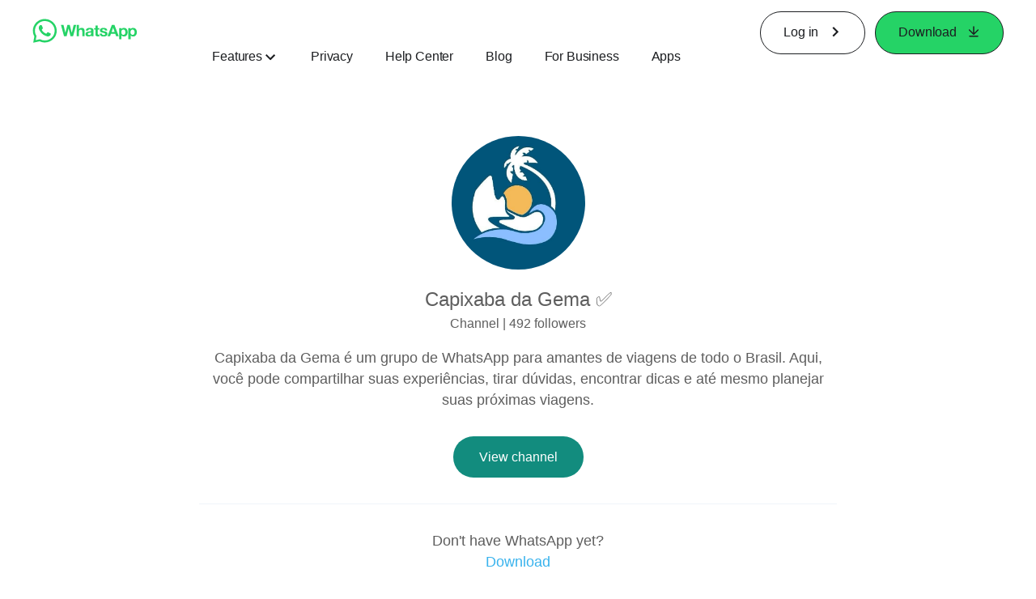

--- FILE ---
content_type: application/x-javascript; charset=utf-8
request_url: https://www.whatsapp.com/ajax/bz?__a=1&__ccg=UNKNOWN&__dyn=7xe6E5aQ1PyUbFp41twpUnwgU29zE6u7E3rw5ux609vCwjE1EE2Cw8G0um4o5-0me0sy0ny0RE2Jw8W1uw2oE17U2ZwrU1Xo1UU3jwea&__hs=20469.BP%3Awhatsapp_www_pkg.2.0...0&__hsi=7595833652446472538&__req=1&__rev=1032084436&__s=h12fvm%3Apu3qsi%3Aiu5s5a&__user=0&dpr=2&jazoest=2962&lsd=AdHbAsV9poQ
body_size: -1795
content:
for (;;);{"__ar":1,"rid":"ATj3ORyDK5PFA8NuB6iIf6L","payload":null,"lid":"7595833664268939419"}